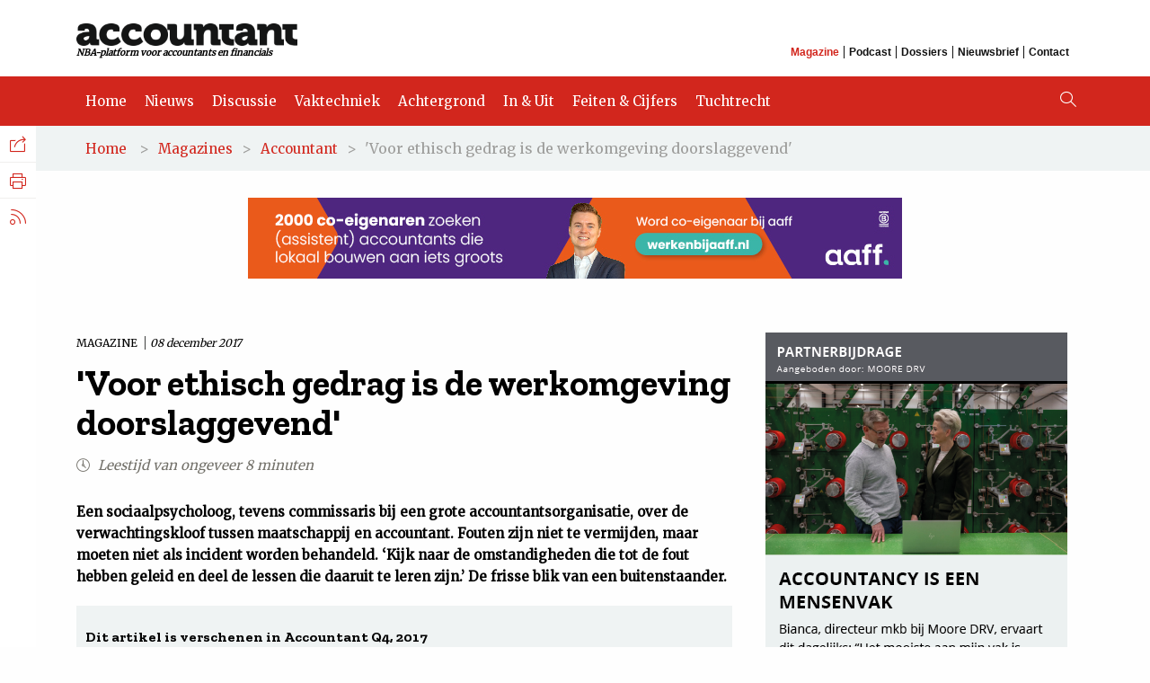

--- FILE ---
content_type: text/html; charset=utf-8
request_url: https://www.accountant.nl/magazines/accountant-2017-q4/voor-ethisch-gedrag-is-de-werkomgeving-doorslaggevend/
body_size: 13445
content:
<!DOCTYPE html>
<html>
<head>
    <meta charset="utf-8">
    <title>&#x27;Voor ethisch gedrag is de werkomgeving doorslaggevend&#x27;</title>
    <!-- Version 195.0.1220.0, development by www.arlanet.com 27-01-2026 02:33:49 (70e371989984) -->
    
<meta id="viewporttag" name="viewport" content="width=device-width,user-scalable=no">
<meta name="robots">

    <meta name="description" content="Een sociaalpsycholoog, tevens commissaris bij een grote accountantsorganisatie, over de verwachtingskloof tussen maatschappij en accountant. Fouten zijn niet te vermijden, maar moeten niet als incident worden behandeld. &#x2018;Kijk naar de omstandigheden die tot de fout hebben geleid en deel de lessen die daaruit te leren zijn.&#x2019; De frisse blik van een buitenstaander." />


        <meta name="nba_pagehead" content="Magazine" />
    <meta name="nba_date" content="08-12-2017 18:00:00" />
    <meta name="nba_title" content="&#x27;Voor ethisch gedrag is de werkomgeving doorslaggevend&#x27;" />
    <meta name="nba_intro" content="Een sociaalpsycholoog, tevens commissaris bij een grote accountantsorganisatie, over de verwachtingskloof tussen maatschappij en accountant. Fouten zijn niet te vermijden, maar moeten niet als incident worden behandeld. &#x2018;Kijk naar de omstandigheden die tot de fout hebben geleid en deel de lessen die daaruit te leren zijn.&#x2019; De frisse blik van een buitenstaander." />
    <meta name="nba_pagetypename" content="MagazineDetailPageType" />
    <meta name="nba_contentlinkid" content="82993" />

    
<!-- Open Graph data -->
<meta property="og:site_name" content="Accountant.nl" />
<meta property="og:locale" content="nl_NL" />
<meta property="og:description" content="Een sociaalpsycholoog, tevens commissaris bij een grote accountantsorganisatie, over de verwachtingskloof tussen maatschappij en accountant. Fouten zijn niet te vermijden, maar moeten niet als incident worden behandeld. &#x2018;Kijk naar de omstandigheden die tot de fout hebben geleid en deel de lessen die daaruit te leren zijn.&#x2019; De frisse blik van een buitenstaander." />
<meta property="og:url" content="https://www.accountant.nl/magazines/accountant-2017-q4/voor-ethisch-gedrag-is-de-werkomgeving-doorslaggevend/" />

    <meta property="og:type" content="article" />
    <meta property="article:published_time" content="08-12-2017 18:00:00" />
    <meta property="og:title" content="&#x27;Voor ethisch gedrag is de werkomgeving doorslaggevend&#x27;" />
    <meta property="og:image" />


    <script src="/static/js/val/modernizr.min.js"></script>
    <script src="https://use.typekit.net/qlo2sso.js"></script>
    <script>
        try {
            Typekit.load({ async: true });
        } catch (e) { }
    </script>
    <script type="text/javascript" src="https://www.google.com/jsapi"></script>

    <link href="/static/accountant/img/favicon.ico" type="image/ico" rel="shortcut icon" />
    <link href="/static/accountant/img/touch-icon-512.png" rel="apple-touch-icon" />

    <link href="/static/css/jquery-ui-1.13.2.min.css" rel="stylesheet" />
    <link href="/static/accountant/css/main.css" rel="stylesheet" />
    <link href="/static/accountant/css/print.css" rel="stylesheet" media="print" />

    <script nonce="e0c5e3e3-67f9-478d-80af-0829e98d8a66">
!function(T,l,y){var S=T.location,k="script",D="instrumentationKey",C="ingestionendpoint",I="disableExceptionTracking",E="ai.device.",b="toLowerCase",w="crossOrigin",N="POST",e="appInsightsSDK",t=y.name||"appInsights";(y.name||T[e])&&(T[e]=t);var n=T[t]||function(d){var g=!1,f=!1,m={initialize:!0,queue:[],sv:"5",version:2,config:d};function v(e,t){var n={},a="Browser";return n[E+"id"]=a[b](),n[E+"type"]=a,n["ai.operation.name"]=S&&S.pathname||"_unknown_",n["ai.internal.sdkVersion"]="javascript:snippet_"+(m.sv||m.version),{time:function(){var e=new Date;function t(e){var t=""+e;return 1===t.length&&(t="0"+t),t}return e.getUTCFullYear()+"-"+t(1+e.getUTCMonth())+"-"+t(e.getUTCDate())+"T"+t(e.getUTCHours())+":"+t(e.getUTCMinutes())+":"+t(e.getUTCSeconds())+"."+((e.getUTCMilliseconds()/1e3).toFixed(3)+"").slice(2,5)+"Z"}(),iKey:e,name:"Microsoft.ApplicationInsights."+e.replace(/-/g,"")+"."+t,sampleRate:100,tags:n,data:{baseData:{ver:2}}}}var h=d.url||y.src;if(h){function a(e){var t,n,a,i,r,o,s,c,u,p,l;g=!0,m.queue=[],f||(f=!0,t=h,s=function(){var e={},t=d.connectionString;if(t)for(var n=t.split(";"),a=0;a<n.length;a++){var i=n[a].split("=");2===i.length&&(e[i[0][b]()]=i[1])}if(!e[C]){var r=e.endpointsuffix,o=r?e.location:null;e[C]="https://"+(o?o+".":"")+"dc."+(r||"services.visualstudio.com")}return e}(),c=s[D]||d[D]||"",u=s[C],p=u?u+"/v2/track":d.endpointUrl,(l=[]).push((n="SDK LOAD Failure: Failed to load Application Insights SDK script (See stack for details)",a=t,i=p,(o=(r=v(c,"Exception")).data).baseType="ExceptionData",o.baseData.exceptions=[{typeName:"SDKLoadFailed",message:n.replace(/\./g,"-"),hasFullStack:!1,stack:n+"\nSnippet failed to load ["+a+"] -- Telemetry is disabled\nHelp Link: https://go.microsoft.com/fwlink/?linkid=2128109\nHost: "+(S&&S.pathname||"_unknown_")+"\nEndpoint: "+i,parsedStack:[]}],r)),l.push(function(e,t,n,a){var i=v(c,"Message"),r=i.data;r.baseType="MessageData";var o=r.baseData;return o.message='AI (Internal): 99 message:"'+("SDK LOAD Failure: Failed to load Application Insights SDK script (See stack for details) ("+n+")").replace(/\"/g,"")+'"',o.properties={endpoint:a},i}(0,0,t,p)),function(e,t){if(JSON){var n=T.fetch;if(n&&!y.useXhr)n(t,{method:N,body:JSON.stringify(e),mode:"cors"});else if(XMLHttpRequest){var a=new XMLHttpRequest;a.open(N,t),a.setRequestHeader("Content-type","application/json"),a.send(JSON.stringify(e))}}}(l,p))}function i(e,t){f||setTimeout(function(){!t&&m.core||a()},500)}var e=function(){var n=l.createElement(k);n.src=h;var e=y[w];return!e&&""!==e||"undefined"==n[w]||(n[w]=e),n.onload=i,n.onerror=a,n.onreadystatechange=function(e,t){"loaded"!==n.readyState&&"complete"!==n.readyState||i(0,t)},n}();y.ld<0?l.getElementsByTagName("head")[0].appendChild(e):setTimeout(function(){l.getElementsByTagName(k)[0].parentNode.appendChild(e)},y.ld||0)}try{m.cookie=l.cookie}catch(p){}function t(e){for(;e.length;)!function(t){m[t]=function(){var e=arguments;g||m.queue.push(function(){m[t].apply(m,e)})}}(e.pop())}var n="track",r="TrackPage",o="TrackEvent";t([n+"Event",n+"PageView",n+"Exception",n+"Trace",n+"DependencyData",n+"Metric",n+"PageViewPerformance","start"+r,"stop"+r,"start"+o,"stop"+o,"addTelemetryInitializer","setAuthenticatedUserContext","clearAuthenticatedUserContext","flush"]),m.SeverityLevel={Verbose:0,Information:1,Warning:2,Error:3,Critical:4};var s=(d.extensionConfig||{}).ApplicationInsightsAnalytics||{};if(!0!==d[I]&&!0!==s[I]){var c="onerror";t(["_"+c]);var u=T[c];T[c]=function(e,t,n,a,i){var r=u&&u(e,t,n,a,i);return!0!==r&&m["_"+c]({message:e,url:t,lineNumber:n,columnNumber:a,error:i}),r},d.autoExceptionInstrumented=!0}return m}(y.cfg);function a(){y.onInit&&y.onInit(n)}(T[t]=n).queue&&0===n.queue.length?(n.queue.push(a),n.trackPageView({})):a()}(window,document,{src: "https://js.monitor.azure.com/scripts/b/ai.2.gbl.min.js", crossOrigin: "anonymous", cfg: {instrumentationKey: '1a66432e-f959-4560-8f89-248a40891d5e', disableCookiesUsage: false }});
</script>

</head>
<body>
<!-- Google Tag Manager -->
<noscript><iframe src="//www.googletagmanager.com/ns.html?id=GTM-TKNFW4"
height="0" width="0" style="display:none;visibility:hidden"></iframe></noscript>
<script>(function(w,d,s,l,i){w[l]=w[l]||[];w[l].push({'gtm.start':
new Date().getTime(),event:'gtm.js'});var f=d.getElementsByTagName(s)[0],
j=d.createElement(s),dl=l!='dataLayer'?'&l='+l:'';j.async=true;j.src=
'https://www.googletagmanager.com/gtm.js?id='+i+dl;f.parentNode.insertBefore(j,f);
})(window,document,'script','dataLayer','GTM-TKNFW4');</script>
<!-- End Google Tag Manager -->

<script src="https://cdn.optoutadvertising.com/script/ootag.v2.min.js"></script><script>var ootag = ootag || {}; ootag.queue = ootag.queue || [];ootag.queue.push(function () { ootag.initializeOo({ publisher:  14 });});</script>
    

    <!-- googleon: all-->
    
<header class="site-header">
    <div class="top-site-header grid-container">
        <div class="header-logo-box">
            <a href="/"><img src="/static/accountant/img/accountant-logo.png" alt="Accountant" /></a>
            <div class="payoff">NBA-platform voor accountants en financials</div>
        </div>
        <div class="top-navigation">
            <div class="top-title">Overig</div>
                <a href="https://www.accountant.nl/magazines/" class="gtm-top-menu active">Magazine</a>
                <a href="https://www.accountant.nl/podcast/" class="gtm-top-menu ">Podcast</a>
                <a href="https://www.accountant.nl/dossiers/" class="gtm-top-menu ">Dossiers</a>
                <a href="https://www.accountant.nl/aanmelden-nieuwsbrief/" class="gtm-top-menu ">Nieuwsbrief</a>
                <a href="https://www.accountant.nl/contact/" class="gtm-top-menu ">Contact</a>
        </div>
    </div>
    <nav class="site-navigation">
        <div class="grid-container">
                <a href="/" class="gtm-main-menu ">Home</a>
                <a href="/nieuws/" class="gtm-main-menu ">Nieuws</a>
                <a href="/discussie/" class="gtm-main-menu ">Discussie</a>
                <a href="/vaktechniek/" class="gtm-main-menu ">Vaktechniek</a>
                <a href="/achtergrond/" class="gtm-main-menu ">Achtergrond</a>
                <a href="/in-uit/" class="gtm-main-menu ">In &amp; Uit</a>
                <a href="/feiten-en-cijfers/" class="gtm-main-menu ">Feiten &amp; Cijfers</a>
                <a href="/tucht/" class="gtm-main-menu ">Tuchtrecht</a>
                <a href="/sitemap/" class="gtm-main-menu "></a>
                <a href="https://www.accountant.nl/magazines/" class="gtm-main-menu hide-desktop active">Magazine</a>
                <a href="https://www.accountant.nl/podcast/" class="gtm-main-menu hide-desktop ">Podcast</a>
                <a href="https://www.accountant.nl/dossiers/" class="gtm-main-menu hide-desktop ">Dossiers</a>
                <a href="https://www.accountant.nl/aanmelden-nieuwsbrief/" class="gtm-main-menu hide-desktop ">Nieuwsbrief</a>
                <a href="https://www.accountant.nl/contact/" class="gtm-main-menu hide-desktop ">Contact</a>
            <i class="icon-search desktop"></i>
        </div>
    </nav>
    <i class="icon-search"></i><i class="icon-menu"></i>
</header>

    <div class="site-wrapper">
        

<div class="breadcrumbs">
    <div class="grid-container">
<a href="/">Home</a>        &#x3e;<a href="/magazines/">Magazines</a>&#x3e;<a href="/magazines/accountant-2017-q4/">Accountant</a>&#x3e;	            <span>&#x27;Voor ethisch gedrag is de werkomgeving doorslaggevend&#x27;</span>

    </div>
</div>


            <div class="block-leaderboard-banner grid-container" id="adv-leaderblock">
                <script type="text/javascript">ootag.queue.push(function () {ootag.defineSlot({adSlot: "accountant-top1",targetId: "adv-leaderblock"});});</script>
            </div>

        <main class="content-wrapper article-page narrow-article-column">
    <div class="grid-container">
        <div class="grid-x grid-margin-x">
            <article class="content-left-column scroll-column-1 cell small-12 large-8">
                <div class="content-article">
                    <span class="blocktype">
                        Magazine
                        <time datetime="2017-12-08">08 december 2017</time>
                    </span>
                    <h1>&#x27;Voor ethisch gedrag is de werkomgeving doorslaggevend&#x27;</h1>
                    <div class="article-info">
                        <i class="icon-clock"></i> Leestijd van ongeveer 8 minuten
                    </div>
                    <p class="intro">Een sociaalpsycholoog, tevens commissaris bij een grote accountantsorganisatie, over de verwachtingskloof tussen maatschappij en accountant. Fouten zijn niet te vermijden, maar moeten niet als incident worden behandeld. &#x2018;Kijk naar de omstandigheden die tot de fout hebben geleid en deel de lessen die daaruit te leren zijn.&#x2019; De frisse blik van een buitenstaander.</p>

                        <a class="detail-block" href="/magazines/accountant-2017-q4/">
                            <h2>Dit artikel is verschenen in Accountant Q4, 2017</h2>
                            <p>Bekijk alle artikelen uit dit nummer</p>
                        </a>

                    
<p>&#187; <a href="/siteassets/accountant.nl/blad/2017-q4/acc_2017_q4_voor_ethisch_gedrag.pdf" target="_blank">Download dit artikel in pdf</a></p>
<p>Wat heeft een sociaalpsycholoog met accountants? In het geval van Naomi Ellemers zijn dat zeker drie dingen. Ze is om te beginnen al ruim twee jaar commissaris bij PwC. Ten tweede is er een parallel te trekken tussen de status van het accountantsberoep en die van de sociaalpsycholoog - en andere wetenschappers, wat dat betreft.</p>
<p>&#8220;We leven in een tijd waarin het steeds moeilijker wordt elkaar te vertrouwen, omdat zelfs de status van feiten aan erosie onderhevig is&#8221;, schrijft Ellemers in een artikel in De Psycholoog van afgelopen zomer. Een verhaal gebaseerd op haar inaugurele rede van februari dit jaar, als universiteitshoogleraar in Utrecht. &#8220;Wat gebeurt er als expertise niet serieus wordt genomen? Als wetenschappers, die resultaten van tientallen jaren onderzoek samenvatten, worden weggezet als mensen met &#8216;ook maar een mening&#8217;? (...) Ook andere beroepsgroepen hebben te maken met dit soort georganiseerd wantrouwen.&#8221;</p>
<p>En ten derde: Ellemers heeft &#8216;iets&#8217; met accountants, omdat haar onderzoek van de afgelopen jaren in meer opzichten interessant is voor deze beroepsgroep. Zo bestudeert ze de omstandigheden waaronder bij bedrijven en organisaties fraude en corruptie voorkomt - altijd wetenswaardig voor accountants, in welke rol dan ook. Gerelateerd daaraan onderzoekt ze bovendien de context van moreel gedrag in het algemeen en het ethisch klimaat binnen organisaties. De moeite waard in verband met de discussies over kwaliteit binnen het accountantsberoep zelf.</p>
<p>Wat valt deze &#8216;buitenstaander&#8217; op aan de sector? Zijn accountants &#8216;anders&#8217; in hun beroepscultuur dan zakelijk dienstverleners zoals notarissen of advocaten?</p>
<h3>Het soort mensen</h3>
<p>&#8220;Over het algemeen zie ik geen onderscheid&#8221;, zegt Ellemers. &#8220;Ik denk dat je in elke sector allerlei soorten mensen kunt tegenkomen. Afgezien daarvan: niet &#8216;het soort mensen&#8217; bepaalt de beroepscultuur. Doorslaggevend daarvoor is de manier waarop de mensen worden aangestuurd, de manier waarop ze worden beloond en de manier waarop ze met elkaar omgaan.&#8221;</p>
<p>In dat opzicht ziet zij meer overeenkomsten dan verschillen tussen accountants en groepen zoals notarissen en advocaten. &#8220;In de praktijk van de zakelijke dienstverlening vindt men over het algemeen dezelfde zaken erg belangrijk: een commerci&#235;le instelling, respect voor hi&#235;rarchische verhoudingen en het volgen van procedures. Dat zijn sterke punten, maar het kunnen ook allemaal valkuilen zijn.&#8221;</p>
<p>Toch ziet Ellemers in de accountancy een aantal elementen die ze opvallend vindt. Zo is de mobiliteit relatief beperkt, wat een risico op eenkennigheid oplevert. &#8220;Het valt mij op dat veel mensen alleen maar binnen deze sector hebben gewerkt, soms zelfs alleen maar binnen een enkel kantoor. Ze kennen dus geen andere werkomgeving dan deze. Sommigen hebben daardoor weinig zicht op de vraag welke zaken uniek zijn voor de sector en welke zaken meer algemene maatschappelijke trends weerspiegelen - of ook in andere werksituaties spelen. Als organisatiepsycholoog kom ik in aanraking met allerlei soorten bedrijven en werksituaties en ik denk dat daarvan veel te leren is. Als je worstelt met bepaalde situaties, is het goed te kijken hoe men elders met dergelijke, of goed vergelijkbare situaties omgaat.&#8221;</p>
<h3>Georganiseerd wantrouwen</h3>
<p>Zo is de &#8216;worsteling&#8217; met de verwachtingskloof tussen maatschappij en accountants niet bepaald uniek voor deze sector, zegt Ellemers. &#8220;Ook in veel andere gevallen zien we dat mensen moeilijk kunnen accepteren dat ook professionals soms fouten maken, dat dingen tegenvallen of dat iets anders loopt dan verwacht.&#8221; Resultaat is het al genoemde &#8216;georganiseerd wantrouwen&#8217; waarmee veel beroepsgroepen hebben te maken. Zonder vertrouwen opereren is echter niet mogelijk, dus moet je accepteren dat er geen waterdichte garanties zijn. &#8220;Het blijft immers mensenwerk&#8221;, aldus Ellemers. &#8220;Dat geldt uiteraard ook voor accountants. Ze werken met inschattingen en risicoberekeningen en het is niet mogelijk alles voor de volledige honderd procent te controleren.&#8221;</p>
<p>Zoals het tekortschietende vertrouwen niet specifiek een probleem van accountants is, geldt dat ook voor de remedie, vervolgt Ellemers. Dat blijkt uit onderzoek naar de omstandigheden waaronder professionals fouten maken. &#8220;Slachtoffers van medische fouten ondernemen geregeld juridische stappen, maar ze geven zelf vaak aan dat ze daarvan hadden afgezien als de arts had toegegeven dat er een fout was gemaakt en daarvoor excuses had aangeboden. Maar de meeste organisaties gaan niet op die manier met fouten om. Men beschouwt fouten liever als op zichzelf staande &#8216;ongelukjes&#8217;, die in eerste instantie vaak worden verborgen of ontkend. De juridische afdeling heeft daar in ieder geval een voorkeur voor.&#8221;</p>
<h3>Biechten</h3>
<p>De schuld van dergelijke &#8216;ongelukjes&#8217; legt men vaak bij een bepaalde persoon. Vervolgens denkt men de problemen op te lossen door die persoon - of andere &#8216;rotte appels&#8217; onder de medewerkers - te verwijderen. Fouten z&#237;jn echter geen incidenten, zo blijkt telkens weer. Ze blijven immers voorkomen.</p>
<p>&#8220;Je moet dus op zoek naar structurele omstandigheden die een rol hebben gespeeld&#8221;, aldus Ellemers. &#8220;Daarvoor is het beter fouten in een vroeg stadium te ontdekken en ze op te biechten. Vaak kun je dan nog de schade beperken. En dat is uiteindelijk beter voor de reputatie van het bedrijf, zo blijkt uit onderzoek. Alleen door fouten te analyseren en lering te trekken uit die analyse kun je de omstandigheden veranderen waaronder die fout zich voordeed en je prestaties verbeteren.&#8221;</p>
<p>Uit haar onderzoek naar moreel gedrag en het ethisch klimaat binnen organisaties concludeert Ellemers dat mensen &#8220;graag willen doen wat ethisch juist is&#8221;. &#8220;Dat zien we keer op keer, in experimenten in ieder geval. Als mensen verschillende uitkomsten moeten afwegen, kiezen ze meestal de morele optie, ook al kost dat extra geld. Mensen willen heel graag het goede doen.&#8221;</p>
<p>Maar in de praktijk is lang niet altijd duidelijk wat die morele optie is. Vaak moeten mensen op het werk een moeilijke afweging maken waarbij de consequenties onduidelijk zijn, of moeten ze proberen het minste van twee kwaden te kiezen. De belangrijkste factor bij dit soort lastige ethische beslissingen blijkt dan de werkomgeving te zijn.</p>
<p>Ellemers haalt een overzicht aan van 136 studies waarbij in totaal meer dan veertigduizend werknemers waren betrokken, waarin allerlei mogelijke oorzaken van onethisch gedrag met elkaar werden vergeleken. &#8220;Er was &#233;&#233;n factor die er steeds uitsprong: de werkomgeving. Als mensen worden geconfronteerd met een lastige situatie, een dilemma, dan kijken ze om zich heen: hoe hebben de anderen dit opgelost? Dit is belangrijk voor mensen, want we zijn groepsdieren. Wij willen erbij horen, en doen wat anderen in onze omgeving goed vinden.&#8221;</p>
<p>Ook accountants en andere zakelijke dienstverleners ontkomen daaraan niet. &#8220;Het meest concreet blijkt dit uit het belang van de rol van de directe leidinggevende of teamleider. Wat die persoon zegt en doet is uiteindelijk bepalend voor het klimaat op het werk. Worden mensen aangemoedigd om zelf initiatief te nemen? Is er aandacht voor een goede werk/priv&#233;-balans? Ligt er een grote nadruk op commerci&#235;le doelen? Is het volgen van regels het hoogste goed? Et cetera.</p>
<h3>Opeenstapeling</h3>
<p>Het zo gecre&#235;erde klimaat is bepalend voor wat er gebeurt met fouten. &#8220;Men hoopt vaak dat meer controles, meer regels en strenger straffen ervoor zorgen dat het niet meer misgaat. Maar een opeenstapeling van dergelijke maatregelen blijkt niet te werken. Die kan er bijvoorbeeld toe leiden dat mensen zelf minder goed gaan opletten - hun werk wordt immers nog gecontroleerd - of dat er een sfeer van wantrouwen ontstaat waardoor ze minder hun best gaan doen. Of het aantal regels wordt zo groot dat het simpelweg niet meer werkbaar is.&#8221;</p>
<p>Gezien hun &#8216;natuurlijke&#8217; focus op regels kan het dus voor accountants behoorlijk lastig zijn een werkklimaat te cre&#235;ren dat open communicatie over fouten stimuleert. &#8220;Dat is de keerzijde van de hoge mate van professionaliteit die de sector kenmerkt&#8221;, stelt Ellemers. &#8220;Die professionaliteit uit zich enerzijds in de gestructureerde manier waarop dingen zijn geregeld, in het niveau van de voorzieningen en de kwaliteit van de ondersteuning. Maar anderzijds zie je dus die grote hoeveelheid regels en procedures die moet worden gevolgd. Daarin kun je ook een grens bereiken waar een schijnzekerheid ontstaat en mensen niet meer worden geprikkeld zelf kritisch te zijn op hun functioneren.&#8221;</p>
<p>Dat de sector een grote verandering doormaakt, daaraan twijfelt Ellemers niet. &#8220;Absoluut niet. In de buitenwereld bestaat nog wel eens de indruk dat de sector niet beseft dat verandering nodig is. Maar als &#233;&#233;n element mij heeft verrast, dan is het wel de oprechte zorg over de toekomst van het beroep die ik zie bij de mensen waarmee ik contact heb. Er is een echte wil om te veranderen. Men is trots op het beroep en dat wil men zo houden.&#8221;</p>
<h4>Naomi Ellemers</h4>
<p>Naomi Ellemers (1963) studeerde sociale psychologie aan de Rijksuniversiteit Groningen. Na haar studie en promotie doceerde ze aan de Vrije Universiteit, totdat ze in 1999 werd benoemd tot hoogleraar sociale psychologie van de organisatie aan de Universiteit Leiden. In 2009 ontving Ellemers de KNAW Merianprijs voor excellente vrouwelijke wetenschappers. In 2010 kreeg ze de Spinozapremie.</p>
<p>Sinds 2015 is zij universiteitshoogleraar aan de Universiteit Utrecht, een functie die volgens de omschrijving van de universiteit is weggelegd voor &#8220;excellente wetenschappers met een disciplineoverstijgende visie en uitstraling&#8221;. Een universiteitshoogleraar &#8220;krijgt alle vrijheid om vernieuwende vormen van onderwijs en onderzoek te initi&#235;ren&#8221; en is niet aan een specifieke faculteit verbonden.</p>
<p>Ellemers is sinds 1 mei 2015 lid van de raad van commissarissen van PwC.</p>

                    
    <div class="authors">
            <p><a href='/auteurs/g/geert-dekker/'>Geert Dekker</a> is journalist.</p>
    </div>

                </div>

                

    <h2 class="section-title">Gerelateerd</h2>
    <div class="info-content">
        <div class="info-articles">
            
<article class="news-article small-12 medium-12 ">
    <a class="grid-x grid-margin-x" href="/discussie/opinie/2026/1/transparant/">
            <div class="cell small-12 medium-4">
                <div class="news-article-image">
                    <img alt="" src="/siteassets/accountant.nl/afbeeldingen-440x300/gevaar-risico-fraude-toezicht/toezicht3_440x300.jpg" />
                </div>
            </div>
            <div class="cell small-12 medium-8">
            <span class="blocktype">
                Discussie <span class='left-line'> Opinie</span>
                <time datetime="2026-01-19">
                    19 januari 2026
                </time>
            </span>
        <h1>Transparant?</h1>
        <p>
            Na een jarenlange geschiedenis van gesjoemel en andere issues rond transparantie en integriteit door grote accountantskantoren, leek het me aardig om eens naar een...
            <i class="icon-text-arrow-right"></i>
        </p>
            </div>
    </a>
</article>



<article class="news-article small-12 medium-12 ">
    <a class="grid-x grid-margin-x" href="/nieuws/2025/1/veel-internationale-belangstelling-voor-moreel-besluitvormingsmodel/">
            <div class="cell small-12 medium-4">
                <div class="news-article-image">
                    <img alt="" src="/siteassets/accountant.nl/afbeeldingen-440x300/ethiek_440x300.jpg" />
                </div>
            </div>
            <div class="cell small-12 medium-8">
            <span class="blocktype">
                Nieuws
                <time datetime="2025-01-31">
                    31 januari 2025
                </time>
            </span>
        <h1>Veel internationale belangstelling voor moreel besluitvormingsmodel</h1>
        <p>
            Vanuit andere landen is er veel belangstelling voor het Nederlandse Moreel besluitvormingsmodel voor accountants, dat eerder werd ontwikkeld vanuit de NBA. Een Engelstalig...
            <i class="icon-text-arrow-right"></i>
        </p>
            </div>
    </a>
</article>



<article class="news-article small-12 medium-12 ">
    <a class="grid-x grid-margin-x" href="/nieuws/2024/10/vitamine-a-over-ethisch-competente-accountants/">
            <div class="cell small-12 medium-4">
                <div class="news-article-image">
                    <img alt="" src="/siteassets/accountant.nl/afbeeldingen-vitamine-a/vitaminea_nieuw_440x300.jpg" />
                </div>
            </div>
            <div class="cell small-12 medium-8">
            <span class="blocktype">
                Nieuws
                <time datetime="2024-10-30">
                    30 oktober 2024
                </time>
            </span>
        <h1>Vitamine A: over ethisch competente accountants</h1>
        <p>
            In de 54ste editie van Vitamine A, de podcast voor accountants, zijn opnieuw te gast Eddy Vaassen en Boudewijn de Bruin. Host Sven Budding spreekt met hen over wat...
            <i class="icon-text-arrow-right"></i>
        </p>
            </div>
    </a>
</article>



<article class="news-article small-12 medium-12 column">
    <a class="grid-x grid-margin-x" href="/discussie/columns/2023/11/integriteit-is-geen-jas/">
            <div class="cell small-12 medium-4">
                <div class="news-article-image">
                    <img alt="" src="/siteassets/accountant.nl/afbeeldingen-columnisten/nba-columns-omar-el-messaoudi-2.png" />
                        <span class="author-name">Omar El Messaoudi</span>
                </div>
            </div>
            <div class="cell small-12 medium-8">
            <span class="blocktype">
                Discussie <span class='left-line'> Column</span>
                <time datetime="2023-11-24">
                    24 november 2023
                </time>
            </span>
        <h1>Integriteit is geen jas</h1>
        <p>
            Integriteit is geen jas die je af en toe aandoet, het is de ruggengraat van de accountant, meent Omar El Messaoudi.
            <i class="icon-text-arrow-right"></i>
        </p>
            </div>
    </a>
</article>



<article class="news-article small-12 medium-12 ">
    <a class="grid-x grid-margin-x" href="/nieuws/2023/6/moreel-besluitvormingsmodel-biedt-accountants-inzicht-in-proces-van-besluitvorming/">
            <div class="cell small-12 medium-4">
                <div class="news-article-image">
                    <img alt="" src="/siteassets/accountant.nl/afbeeldingen-440x300/pennen-potloden-papier-schrijven-afvinken/vinkje_groen_440x300.jpg" />
                </div>
            </div>
            <div class="cell small-12 medium-8">
            <span class="blocktype">
                Nieuws
                <time datetime="2023-06-08">
                    08 juni 2023
                </time>
            </span>
        <h1>Moreel besluitvormingsmodel biedt accountants inzicht in proces van besluitvorming</h1>
        <p>
            Op 6 juni is tijdens een bijeenkomst bij de NBA het &#x2018;Moreel besluitvormingsmodel&#x2019; voor accountants ge&#xEF;ntroduceerd. Dit model geeft accountants inzicht in het proces...
            <i class="icon-text-arrow-right"></i>
        </p>
            </div>
    </a>
</article>



        </div>
    </div>

            </article>

            <aside class="content-right-column scroll-column-2 cell small-12 large-4">
                

<article class="block-banner" id="adv-block1">
    <script type="text/javascript">ootag.queue.push(function () {ootag.defineSlot({adSlot: "accountant-rect1",targetId: "adv-block1"});});</script>
</article>
<article class="block-listed">
    <h1>Laatste nieuws</h1>

        <a href="/nieuws/2026/1/rabobank-deloitte-en-curatoren-doen-aangifte-tegen-bestuurders-failliet-incassobedrijf/" class="article">
            <span class="blocktype ">
Nieuws                <time datetime="2026-01-26">
                    Gisteren
                </time>
            </span>
            <h2>Rabobank, Deloitte en curatoren doen aangifte tegen bestuurders failliet incassobedrijf</h2>
        </a>
        <a href="/nieuws/2026/1/kennis-van-ai-helpt-jonge-werknemers-op-de-arbeidsmarkt/" class="article">
            <span class="blocktype ">
Nieuws                <time datetime="2026-01-26">
                    Gisteren
                </time>
            </span>
            <h2>Kennis van AI helpt jonge werknemers op de arbeidsmarkt</h2>
        </a>
        <a href="/nieuws/2026/1/toezichthouder-acm-wil-innovatie-aanjagen-om-nederland-weerbaarder-te-maken/" class="article">
            <span class="blocktype ">
Nieuws                <time datetime="2026-01-26">
                    Gisteren
                </time>
            </span>
            <h2>Toezichthouder ACM wil innovatie aanjagen, om Nederland weerbaarder te maken</h2>
        </a>
        <a href="/nieuws/2026/1/ondernemers-vinden-kwijtschelden-coronabelasting-niet-eerlijk/" class="article">
            <span class="blocktype ">
Nieuws                <time datetime="2026-01-26">
                    Gisteren
                </time>
            </span>
            <h2>Ondernemers vinden kwijtschelden coronabelasting niet eerlijk</h2>
        </a>
        <a href="/nieuws/2026/1/dnb-president-wil-dat-europese-unie-economisch-hechter-blok-wordt/" class="article">
            <span class="blocktype ">
Nieuws                <time datetime="2026-01-26">
                    Gisteren
                </time>
            </span>
            <h2>DNB-president wil dat Europese Unie economisch hechter blok wordt</h2>
        </a>

    <a href="/nieuws/" class="text-button dark">Meer nieuws</a>
</article>

<article class="block-banner" id="adv-block2">
    <script type="text/javascript">ootag.queue.push(function () {ootag.defineSlot({adSlot: "accountant-rect2",targetId: "adv-block2"});});</script>
</article>

<article id="job-search-block" class="job-search block-dark-background">
    <div class="padded">
        <h1>Vacatures</h1>
        <form method="POST" action="/">
            <input id="jobSearch" type="text" name="search" placeholder="Zoek vacatures" />
            <button class="submit external">
                <i class="icon-search"></i>
            </button>
        </form>
    </div>

    <a href="https://finance.nl" class="powered-by" target="_blank">
        Powered by <img src="/siteassets/accountant.nl/blokken-vacatures/financenl2.jpg" alt="Finance.nl" />
        <i class="icon-external"></i>
    </a>

        <a class="job-link" href="https://finance.nl/vacature/finance-manager-zq" target="_blank">
                <span class="job-image">
                    <img src="https://storage.googleapis.com/exenzo-jobboard/financenl/public/thumb/uh-logo-rgb-300dpi-transparante-achtergrond-zonder-tagline-png.png" alt="Utrecht Holdings" width="60" />
                </span>
            <div class="job-text">Utrecht Holdings zoekt een <strong>Finance Manager</strong> in Utrecht</div>
            <div class="icon-job"><i class="icon-external"></i></div>
        </a>
        <a class="job-link" href="https://finance.nl/vacature/bedrijfsboekhouder-32-40-uur-18" target="_blank">
                <span class="job-image">
                    <img src="https://storage.googleapis.com/exenzo-jobboard/financenl/public/thumb/kliko-groep-logo-png-2.png" alt="Kliko Groep" width="60" />
                </span>
            <div class="job-text">Kliko Groep zoekt een <strong>Bedrijfsboekhouder (32-40 uur)</strong> in Veenendaal</div>
            <div class="icon-job"><i class="icon-external"></i></div>
        </a>
        <a class="job-link" href="https://finance.nl/vacature/manager-fiscaal-r3" target="_blank">
                <span class="job-image">
                    <img src="https://storage.googleapis.com/exenzo-jobboard/financenl/public/thumb/brand-logo-moore-png.png" alt="Moore DRV" width="60" />
                </span>
            <div class="job-text">Moore DRV zoekt een <strong>Manager fiscaal</strong> in Sliedrecht</div>
            <div class="icon-job"><i class="icon-external"></i></div>
        </a>
        <a class="job-link" href="https://finance.nl/vacature/partner-corporate-m-a-wh" target="_blank">
                <span class="job-image">
                    <img src="https://storage.googleapis.com/exenzo-jobboard/financenl/public/thumb/windt-legrand-leeuwenburgh-logo-compact-rgb-jpg.jpg" alt="Windt Le Grand Leeuwenburgh Advocaten" width="60" />
                </span>
            <div class="job-text">Windt Le Grand Leeuwenburgh Advocaten zoekt een <strong>Partner Corporate / M&amp;A</strong> in Rotterdam, Nederland</div>
            <div class="icon-job"><i class="icon-external"></i></div>
        </a>
        <a class="job-link hide-mobile hide-tablet" href="https://finance.nl/vacature/senior-business-controller-e4" target="_blank">
                <span class="job-image">
                    <img src="https://storage.googleapis.com/exenzo-jobboard/financenl/public/thumb/yuverta-nieuw-jpg.jpg" alt="Yuverta" width="60" />
                </span>
            <div class="job-text">Yuverta zoekt een <strong>Senior business controller</strong> in Eindhoven</div>
            <div class="icon-job"><i class="icon-external"></i></div>
        </a>
</article>
            </aside>
        </div>
    </div>
</main>





    </div>

    
<aside class="site-sidebar">
    <ul>
        <li>
            Delen<i class="icon-social-sharing"></i>
            <ul>
                <li>
                    <a class="social-sharing" href="//www.facebook.com/sharer/sharer.php?u=https://www.accountant.nl/magazines/accountant-2017-q4/voor-ethisch-gedrag-is-de-werkomgeving-doorslaggevend/" target="_blank">Facebook<i class="icon-facebook"></i></a>
                </li>
                <li>
                    <a class="social-sharing" href="//www.linkedin.com/shareArticle?mini=true&amp;url=https://www.accountant.nl/magazines/accountant-2017-q4/voor-ethisch-gedrag-is-de-werkomgeving-doorslaggevend/&amp;title=%27Voor%20ethisch%20gedrag%20is%20de%20werkomgeving%20doorslaggevend%27&amp;summary=Een%20sociaalpsycholoog%2C%20tevens%20commissaris%20bij%20een%20grote%20accountantsorganisatie%2C%20over%20de%20verwachtingskloof%20tussen%20maatschappij%20en%20accountant.%20Fouten%20zijn%20niet%20te%20vermijden%2C%20maar%20moeten%20niet%20als%20incident%20worden%20behandeld.%20%E2%80%98Kijk%20naar%20de%20omstandigheden%20die%20tot%20de%20fout%20hebben%20geleid%20en%20deel%20de%20lessen%20die%20daaruit%20te%20leren%20zijn.%E2%80%99%20De%20frisse%20blik%20van%20een%20buitenstaander." target="_blank">LinkedIn<i class="icon-linkedin"></i></a>
                </li>
                <li>
                    <a class="social-sharing" href="//x.com/intent/post?text=%27Voor%20ethisch%20gedrag%20is%20de%20werkomgeving%20doorslaggevend%27%20-%20https://www.accountant.nl/magazines/accountant-2017-q4/voor-ethisch-gedrag-is-de-werkomgeving-doorslaggevend/&via=accountant_nl" target="_blank">
                        X.com
                        <span class="icon">
                            <svg width="18" height="18" viewBox="0 0 1200 1227" fill="none" xmlns="http://www.w3.org/2000/svg">
                                <path d="M714.163 519.284L1160.89 0H1055.03L667.137 450.887L357.328 0H0L468.492 681.821L0 1226.37H105.866L515.491 750.218L842.672 1226.37H1200L714.137 519.284H714.163ZM569.165 687.828L521.697 619.934L144.011 79.6944H306.615L611.412 515.685L658.88 583.579L1055.08 1150.3H892.476L569.165 687.854V687.828Z" fill="currentColor" />
                            </svg>
                        </span>
                    </a>
                </li>
            </ul>
        </li>

            <li>
                <a href="javascript:window.print()">Printen<i class="icon-print"></i></a>
            </li>

        <li>
            RSS Feed<i class="icon-rss"></i>
            <ul>

                    <li>
                        <a href="/nieuws/?type=rss">Nieuws<i class="icon-rss"></i></a>
                    </li>
                    <li>
                        <a href="/discussie/?type=rss">Discussie<i class="icon-rss"></i></a>
                    </li>
                    <li>
                        <a href="/vaktechniek/?type=rss">Vaktechniek<i class="icon-rss"></i></a>
                    </li>
                    <li>
                        <a href="/achtergrond/?type=rss">Achtergrond<i class="icon-rss"></i></a>
                    </li>
                    <li>
                        <a href="/tucht/?type=rss">Tuchtrecht<i class="icon-rss"></i></a>
                    </li>
            </ul>
        </li>
    </ul>
</aside>

    
    <article class="newsletter-form">
    <h1>Aanmelden nieuwsbrief</h1>
    <p>Ontvang elke werkdag (maandag t/m vrijdag) de laatste nieuwsberichten, opinies en artikelen in uw mailbox.</p>
    <p>Bent u NBA-lid? Dan kunt u zich ook aanmelden via uw&nbsp;<a href="https://www.mijnnba.nl/memberdata/persoonsgegevens" target="_blank">ledenprofiel op MijnNBA.nl</a>.</p>
    <form method="post" action="">
        <div class="mtcaptcha" id="newsletter-captcha"></div>
        <input type="text" class="text" name="email" placeholder="Uw e-mail adres" data-error-message="Het e-mailadres en/of de mtCAPTCHA klopt niet" />
        <input type="submit" class="gtm-submit-newsletter submit" value="Aanmelden" />
        <div class="error-notice"></div>
    <input name="__RequestVerificationToken" type="hidden" value="CfDJ8D8PJoy6ER9MiUicltRlywFzt7tNr0nnVHNIdPpw8NiVhhAIrPXfAW19UVo4LINodBAPPuUyw-CQbyOFW6KShm86TTczInMa8M_uDyv9YUt2tVrP4VhIhrZJkCEY1pkerhYoGg4QeH7SF5qj913SC4w" /></form>
</article>


    <section class="site-search block-dark-background">
    <div class="search-wrapper">
        <div class="close-search"><i class="icon-cross"></i></div>
        <form>
            <input class="site-search-input" type="text" id="query" name="query" placeholder="Zoeken..." />
            <button class="submit background-color-variation"><i class="icon-search"></i></button>
        </form>
        <div class="form-sortorder links-only form-links">
            <a href="#" data-sortorder="Relevance" class="active" style="color: white">Relevantie</a>
            <a href="#" data-sortorder="Date" style="color: white">Datum</a>
        </div>
        <div class="search-results" id="search-results">
        </div>
    </div>
</section>

    
<footer class="site-footer">
    <div class="grid-container">
        <div class="footer-column-first">
            <p class="bigger">
                <em>Accountant is een uitgave van de Koninklijke Nederlandse Beroepsorganisatie van Accountants (NBA).</em>
            </p>
            <div class="logo-footer"></div>
        </div>
        <div class="footer-column-second">
            <h1>Accountant.nl</h1>
            <ol>
                    <li><a href="https://www.accountant.nl/">Home</a></li>
                    <li><a href="https://www.accountant.nl/nieuws/">Nieuws</a></li>
                    <li><a href="https://www.accountant.nl/discussie/">Discussie</a></li>
                    <li><a href="https://www.accountant.nl/vaktechniek/">Vaktechniek</a></li>
                    <li><a href="https://www.accountant.nl/achtergrond/">Achtergrond</a></li>
                    <li><a href="https://www.accountant.nl/in-uit/">In &amp; Uit</a></li>
                    <li><a href="https://www.accountant.nl/feiten-en-cijfers/">Feiten &amp; Cijfers</a></li>
                    <li><a href="https://www.accountant.nl/tucht/">Tuchtrecht</a></li>
                    <li><a href="https://www.accountant.nl/podcast/">Podcast</a></li>
                    <li><a href="https://www.accountant.nl/magazines/">Magazine</a></li>
                    <li><a href="https://www.accountant.nl/contact/">Contact</a></li>
            </ol>
        </div>
        <div class="footer-column-third">
            <h1>Dossiers</h1>
            <div class="third-column-flex-list">
                    <ol>
                            <li><a href="https://www.accountant.nl/dossiers/arbeidsmarkt/">Arbeidsmarkt</a></li>
                            <li><a href="https://www.accountant.nl/dossiers/fiscaal/">Fiscaal</a></li>
                            <li><a href="https://www.accountant.nl/dossiers/kunstmatige-intelligentie/">Kunstmatige intelligentie</a></li>
                            <li><a href="https://www.accountant.nl/dossiers/">alle dossiers</a></li>
                    </ol>
                    <ol>
                            <li><a href="https://www.accountant.nl/dossiers/duurzaamheid/">Duurzaamheid</a></li>
                            <li><a href="https://www.accountant.nl/dossiers/fraude/">Fraude en witwassen</a></li>
                            <li><a href="https://www.accountant.nl/dossiers/opleiding/">Opleiding</a></li>
                    </ol>
                    <ol>
                            <li><a href="https://www.accountant.nl/dossiers/financiering/">Financiering</a></li>
                            <li><a href="https://www.accountant.nl/dossiers/ict/">ICT</a></li>
                            <li><a href="https://www.accountant.nl/dossiers/private-equity/">Private equity</a></li>
                    </ol>
            </div>
        </div>
    </div>
    <div class="bottom">
        <div class="grid-container">
            &copy; 2026 NBA
                <a href="https://www.accountant.nl/disclaimer/">Disclaimer</a>
                <a href="https://www.accountant.nl/privacyverklaring/">Privacyverklaring</a>
                <a href="https://www.accountant.nl/cookieverklaring/">Cookieverklaring</a>
                <a href="https://www.accountant.nl/spelregels-debat/">Spelregels debat</a>
                <a href="https://www.linkedin.com/company/accountant-nl/" target="_blank">LinkedIn</a>
                <a href="https://www.nba.nl/" target="_blank">NBA.nl</a>
        </div>
    </div>
</footer>


    <!-- googleoff: all-->
    <script>
        var mtcaptchaConfig = { 
            "sitekey": "MTPublic-Kpt8zTZS3",
            "renderQueue": ['newsletter-captcha', 'article-react-captcha']
        };
        (function () {
            var mt_service = document.createElement('script'); mt_service.async = true; mt_service.src = 'https://service.mtcaptcha.com/mtcv1/client/mtcaptcha.min.js'; (document.getElementsByTagName('head')[0] || document.getElementsByTagName('body')[0]).appendChild(mt_service);
            var mt_service2 = document.createElement('script'); mt_service2.async = true; mt_service2.src = 'https://service2.mtcaptcha.com/mtcv1/client/mtcaptcha2.min.js'; (document.getElementsByTagName('head')[0] || document.getElementsByTagName('body')[0]).appendChild(mt_service2);
        })();
    </script>

    <div id="media-query-check"></div>

    <script src="/static/js/val/jquery-3.6.1.js"></script>
    <script src="/static/js/val/jquery-ui-1.13.2.min.js"></script>
    <script src="/static/js/val/bootstrap.js"></script>
    <script src="/static/js/val/jquery.iosslider.min.js"></script>
    <script src="/static/js/val/jquery.tmpl.min.js"></script>

    <script src="/static/accountant/js/general.js"></script>
    <script src="/static/accountant/js/accountant.js?v=195.0.1220.0"></script>

    <script>
        $(function () {
            $("#query").autocomplete({
                source: function (request, response) {
                    $.ajax({
                        url: "/find_v2" + "/_autocomplete?prefix=" + encodeURIComponent(request.term) + "&size=5" + "&tags=" + encodeURIComponent("language:nl|language:7D2DA0A9FC754533B091FA6886A51C0D,andquerymatch,siteid:7304377d-f487-4ebb-b6b1-4f0a18abb0c4|siteid:84BFAF5C52A349A0BC61A9FFB6983A66"),
                        success: function (data) {
                            response($.map(data.hits, function (item) {
                                return {
                                    label: item.query,
                                    value: item.query
                                };
                            }));
                        }
                    });
                },
                minLength: 2
            });
        });
    </script>

    <ul class="ui-autocomplete ui-front ui-menu ui-widget ui-widget-content ui-corner-all" id="ui-id-1" tabindex="0" style="display: none;"></ul>
    <script src="/static/accountant/js/app.bundle.js"></script>

    
    <script defer="defer" nonce="e0c5e3e3-67f9-478d-80af-0829e98d8a66" src="/Util/Find/epi-util/find.js"></script>
<script nonce="e0c5e3e3-67f9-478d-80af-0829e98d8a66">
document.addEventListener('DOMContentLoaded',function(){if(typeof FindApi === 'function'){var api = new FindApi();api.setApplicationUrl('/');api.setServiceApiBaseUrl('/find_v2/');api.processEventFromCurrentUri();api.bindWindowEvents();api.bindAClickEvent();api.sendBufferedEvents();}})
</script>

</body>
</html>

--- FILE ---
content_type: text/html
request_url: https://cdn.optoutadvertising.com/prod/display/434051//index.html?fallbackcb=https%3A%2F%2Fwww.werkenbijmooredrv.nl%2Fblogs%2Fsamenwerken-met-mensen-is-het-mooiste-aan-mijn-vak%2F%3Futm_source%3Daccountant_nl%26utm_medium%3Dpaid%26utm_content%3Ddisplay%26utm_campaign%3Dwee_o&landingPage=https%3A%2F%2Fwww.werkenbijmooredrv.nl%2Fblogs%2Fsamenwerken-met-mensen-is-het-mooiste-aan-mijn-vak%2F%3Futm_source%3Daccountant_nl%26utm_medium%3Dpaid%26utm_content%3Ddisplay%26utm_campaign%3Dwee_o&ssp=display_cookieless&latitude=&longitude=&viewerId=1769477633-86289001&bid_id=1769477633_D7861CA48ADCA5ED40ADA0CBB7DFF9CD_9_00686307_60_1&advertiserId=9802&campaign_id=129807&substrategyId=10&bannerId=827035&substrategyName=Main&adframeId=1769477633_D7861CA48ADCA5ED40ADA0CBB7DFF9CD_9_00686307_60_1&frameInterface=0&parameters=&consent=0&CC=false&LI=false
body_size: 133
content:
<html><head><meta name="referrer" content="no-referrer" /> <script src="https://cdn.optoutadvertising.com/script/mraid2.js"></script></head><script src="https://cdn.optoutadvertising.com/script/adscience_dynamic_banner.js"> </script><body style="margin:0;"><a href="javascript:ADSCIENCE_CLICK()"><img src="image.png" width="100%" height="100%"  style ="top: 0px; left: 0px;"></img></a></body></html>